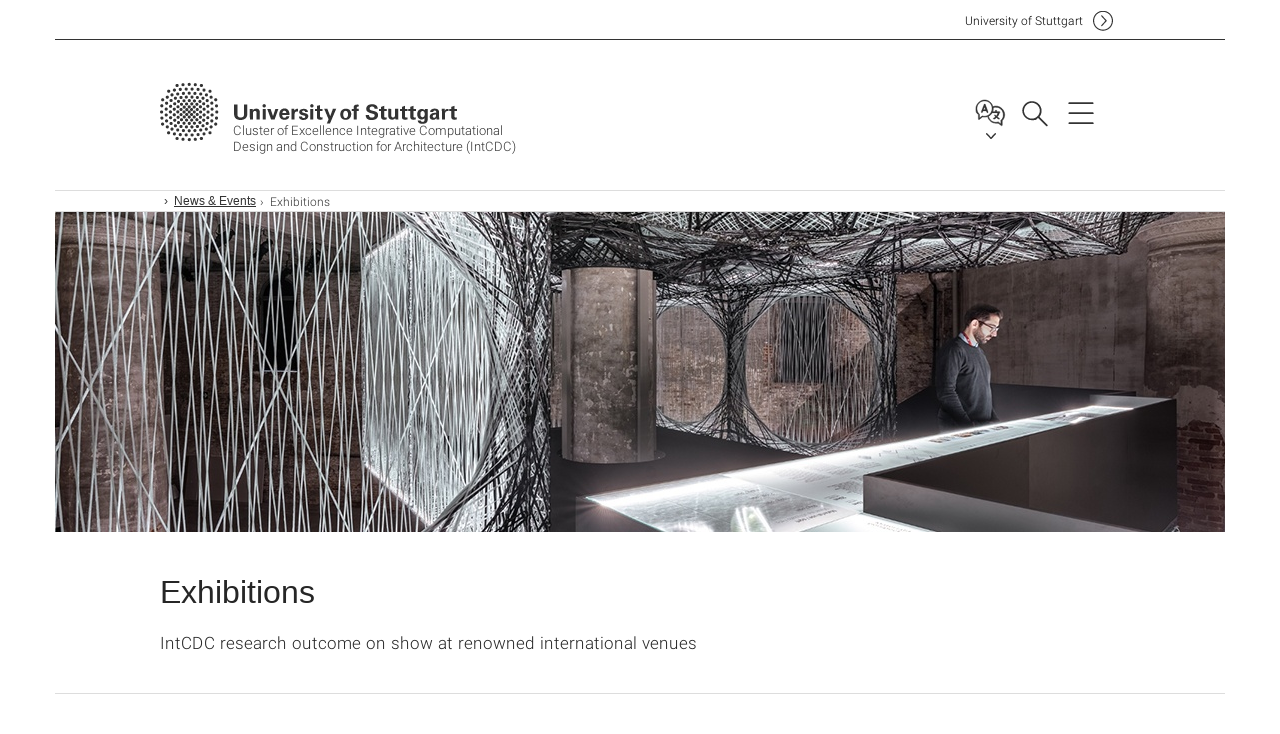

--- FILE ---
content_type: text/html;charset=UTF-8
request_url: https://www.intcdc.uni-stuttgart.de/news-events/exhibitions/
body_size: 59923
content:
<!DOCTYPE html>
<!--[if lt IE 7]>      <html lang="de" class="no-js lt-ie9 lt-ie8 lt-ie7"> <![endif]-->
<!--[if IE 7]>         <html lang="de" class="no-js lt-ie9 lt-ie8"> <![endif]-->
<!--[if IE 8]>         <html lang="de" class="no-js lt-ie9"> <![endif]-->
<!--[if gt IE 8]><!-->


<!--
===================== version="0.1.29" =====================
-->

<html lang="en" class="no-js"> <!--<![endif]-->

<head>

<!-- start metadata (_metadata.hbs) -->
	<meta charset="UTF-8">
	<meta http-equiv="X-UA-Compatible" content="IE=edge"/>
	<meta name="creator" content="TIK" />
	<meta name="Publisher" content="Universität Stuttgart - TIK" />
	<meta name="Copyright" content="Universität Stuttgart" />
	<meta name="Content-language" content="en" />
	<meta name="Page-type" content="Bildungseinrichtung" />
	<meta name="viewport" content="width=device-width, initial-scale=1.0, shrink-to-fit=no"/>
	<meta name="robots" content="index, follow" />
	<meta name="system" content="20.0.18" />
	<meta name="template" content="3.0" />
	<meta name="Description" content="IntCDC research outcome on show at renowned international venues"/>	
	<meta name="og:title" content="Exhibitions | Cluster of Excellence Integrative Computational Design and Construction for Architecture (IntCDC) | University of Stuttgart" />
	<meta name="og:description" content="IntCDC research outcome on show at renowned international venues "/>
	<meta name="og:image" content="https://www.intcdc.uni-stuttgart.de/img/news/header/880_header_maisonfibre.jpg" />
	<title>Exhibitions | Cluster of Excellence Integrative Computational Design and Construction for Architecture (IntCDC) | University of Stuttgart</title><!-- Ende metadata -->


<!-- Styles-Einbindung (_styles.hbs) -->
	<link rel="apple-touch-icon" sizes="180x180" href="/system/modules/de.stuttgart.uni.v3.basics/resources/favicons/apple-touch-icon.png">
            <link rel="icon" type="image/png" sizes="32x32" href="/system/modules/de.stuttgart.uni.v3.basics/resources/favicons/favicon-32x32.png">
            <link rel="icon" type="image/png" sizes="16x16" href="/system/modules/de.stuttgart.uni.v3.basics/resources/favicons/favicon-16x16.png">
            <link rel="manifest" href="/system/modules/de.stuttgart.uni.v3.basics/resources/favicons/site.webmanifest">
            <link rel="mask-icon" href="/system/modules/de.stuttgart.uni.v3.basics/resources/favicons/safari-pinned-tab.svg" color="#ffffff">
            <meta name="msapplication-TileColor" content="#ffffff">
            <meta name="theme-color" content="#ffffff">
		
<link rel="stylesheet" href="/system/modules/de.stuttgart.uni.v3.basics/resources/css/styles.css" type="text/css" >
<link rel="stylesheet" href="/system/modules/de.stuttgart.uni.v3.basics/resources/css/tik.css" type="text/css" >
<link rel="stylesheet" href="/system/modules/de.stuttgart.uni.v3.basics/resources/css/jquery-ui/jquery-ui-1.11.4.min.css" type="text/css" >
<link rel="stylesheet" href="/system/modules/de.stuttgart.uni.v3.basics/resources/css/fancybox/jquery.fancybox357.min.css" type="text/css" >
<link rel="stylesheet" href="/system/modules/de.stuttgart.uni.v3.basics/resources/css/footer/footer.css" type="text/css" >
<link rel="stylesheet" href="/system/modules/de.stuttgart.uni.v3.basics/resources/css/audio/player.css" type="text/css" >
<link rel="stylesheet" href="https://www.intcdc.uni-stuttgart.de/css/custom.css" type="text/css" >
<link rel="stylesheet" href="/system/modules/de.stuttgart.uni.v3.basics/resources/css/footer/footer.css" type="text/css" >
<link rel="stylesheet" href="/system/modules/de.stuttgart.uni.v3.basics/resources/css/audio/player.css" type="text/css" ><!-- Ende Styles-Einbindung -->

	<!-- Scripts
	================================================== --> 
	
	
<script src="/system/modules/de.stuttgart.uni.v3.basics/resources/js/bootstrap.js"></script>
<script src="/system/modules/de.stuttgart.uni.v3.basics/resources/js/aperto-bootstrap-ie-workaround.js"></script>
<script src="/system/modules/de.stuttgart.uni.v3.basics/resources/js/tik.js"></script>
<script src="/system/modules/de.stuttgart.uni.v3.basics/resources/js/jquery-ui/jquery-ui-1.11.4.min.js"></script>
<script src="/system/modules/de.stuttgart.uni.filters/resources/js/filters.js"></script>
<script src="/system/modules/de.stuttgart.uni.v3.basics/resources/js/fancybox/jquery.fancybox357.min.js"></script>
<script src="/system/modules/de.stuttgart.uni.v3.basics/resources/js/tippy-popper/popper.min.js"></script>
<script src="/system/modules/de.stuttgart.uni.v3.basics/resources/js/tippy-popper/tippy.min.js"></script>
<script src="/system/modules/de.stuttgart.uni.v3.zsb/resources/videointerview/js/dash.all.min.js"></script><style>
		.page-wrap > #page-complete > .container-fluid > .row > div > .row > .col-xs-12,
		.page-wrap > #page-complete > .container-fluid > .row > div > .row > .col-sm-12,
		.page-wrap > #page-complete > .container-fluid > .row > div > .row > .col-md-12,
		.page-wrap > #page-complete > .container-fluid > .row > div > .row > .col-lg-12,
		.page-wrap > #page-complete > .container > .row > div > .row > .col-xs-12,
		.page-wrap > #page-complete > .container > .row > div > .row > .col-sm-12,
		.page-wrap > #page-complete > .container > .row > div > .row > .col-md-12,
		.page-wrap > #page-complete > .container > .row > div > .row > .col-lg-12 {
			padding: 0;
		}
	</style>
</head>

<body class=" is-no-detailpage  is-not-editmode t30-light lang-en white-fullwidth">

<!--googleoff: snippet-->
	
	<!-- start skiplinks (_skiplinks.hbs)-->
	<div class="skip">
		<ul>
			<li><a href="#main">jump to content</a></li>
			<li><a href="#footer">jump to footer</a></li>
		</ul>
	</div>
	<!-- end skiplinks -->

	<!--googleon: snippet-->
	<div  id="header" ><div class="header" data-id="id-359b7c40">
      <span data-anchor id="id-359b7c40"></span>
              <!-- start header (_header.hbs) -->
              <header class="b-page-header is-subidentity" data-headercontroller="">
                <div class="container">
                  <div class="container-inner">
                    <div class="row">
                      <a class="b-logo" href="https://www.intcdc.uni-stuttgart.de/">
                        <!--[if gt IE 8]><!-->
                          <img class="logo-rectangle" src="/system/modules/de.stuttgart.uni.v3.basics/resources/img/svg/logo-en.svg" alt="Logo: Universität Stuttgart - zur Startseite" />
                        <img class="logo-rectangle-inverted" src="/system/modules/de.stuttgart.uni.v3.basics/resources/img/svg/logo-inverted-en.svg" alt="Logo: Universität Stuttgart - zur Startseite" />
                        <!--<![endif]-->
                        <!--[if lt IE 9]>
                        <img class="logo-rectangle" src="/system/modules/de.stuttgart.uni.v3.basics/resources/img/png/logo-en.png" alt="Logo: Universität Stuttgart - zur Startseite" />
                        <img class="logo-rectangle-inverted" src="/system/modules/de.stuttgart.uni.v3.basics/resources/img/svg/logo-inverted-en.png" alt="Logo: Universität Stuttgart - zur Startseite" />
                        <![endif]-->

                        <span  class="subidentity fontsize-xs">Cluster of Excellence Integrative Computational Design and Construction for Architecture (IntCDC)</span>
                        </a>
                      <div class="header-box">

                        <div class="mainidentity">
                              <div class="container-inner">
                                <a href="https://www.uni-stuttgart.de/en/">Uni<span class="hideonmobile">versity of Stuttgart </span></a>
                                </div>
                            </div>
                            <div class="language">
                          <div class="language-box">
                            <span id="language-menu-title" data-tippy-content="Language of this page" data-tippy-placement="left">Language of this page</span>

                            <ul id="language-menu-options" aria-labelledby="language-menu-title" role="menu">
                                <li class="current-language"><strong><abbr data-tippy-content="Current language: AmericanEnglish" data-tippy-placement="left">en</abbr></strong></li></ul>
                            </div>
                        </div>
                        <div id="search" class="search">
                          <button aria-controls="search-box" aria-expanded="false" data-href="#search-box" data-tippy-content="Search" data-tippy-placement="left"><span>Search</span>
                          </button>
                        </div>
                        <div class="nav-button">
								<button class="lines-button" aria-controls="main-nav" aria-expanded="false" data-href="#b-page-nav" data-tippy-content="Main navigation" data-tippy-placement="left">
									<span class="lines">Main navigation</span>
								</button>
							</div>
						<div class="login-main-desktop"></div>
                      </div>
                    </div>
                  </div>
                </div>
                <!-- Start Suche (_search.hbs) -->
                <div class="search-box js-visible" id="search-box" aria-hidden="true">
                  <h2>Search</h2>
                  <div class="container" role="tabpanel">
                    <div class="search-box-inner">
                      <form action="https://www.intcdc.uni-stuttgart.de/search/">
                        <fieldset>
                          <div class="form-label col-sm-12">
                            <label for="global-search">Suche</label>
                            <input type="search" name="q" placeholder="Search for topics, people, ..." id="global-search" class="autosuggest" />
                          </div>
                          <div class="button">
                            <input aria-label="Start search" type="submit" value="search">
                          </div>
                        </fieldset>
                        <input type="hidden" name="lq" value="" />
                        <input type="hidden" name="reloaded" value=""/>                       
                        <input type="hidden" name="restriction" value="true"/>
                        </form>
                    </div>
                  </div>
                </div>
                <!-- Ende Suche -->
                <div class="login-main-mobile js-visible" aria-hidden="false"></div>
                <!-- Ende Login -->
              </header>
              <!-- Ende header -->

              <div class="b-page-nav is-subidentity" id="main-nav" aria-hidden="true">
                <div class="container">
                  <div class="container-inner">
                    <div class="fixed-wrapper">
                      <a class="backto" href="#">back</a>
                      <div class="location" aria-hidden="true">
                        <ul>
                          <li class="on"><span></span></li>
                            <li><span></span></li>
                          <li><span></span></li>
                          <li><span></span></li>
                          <li><span></span></li>
                        </ul>
                      </div>
                    </div>

                    <div class="scroll-wrapper">
                      <nav class="main-navigation" aria-label="Main navigation">
                        <div class="menu-group-box" >
                          <div class="menu-box" data-level="show-level-0">
                            <div class="viewbox" style="position:relative;">
                              <div class="wrapper" style="width: 100%; height: 100%;">
                                <ul class="menu level-0 " id="level-0-0">
	<li class="has-menu"><a href="#level-1-0">Cluster</a></li>
	<li class="has-menu"><a href="#level-1-1">Team</a></li>
	<li class="has-menu"><a href="#level-1-2">Research</a></li>
	<li><a href="https://www.intcdc.uni-stuttgart.de/impact_publications/">Impact & Publications</a></li>
	<li class="has-menu"><a href="#level-1-4">Supporting Structures</a></li>
	<li class="has-menu"><a href="#level-1-5">Collaboration & Knowledge Transfer</a></li>
	<li class="has-menu"><a href="#level-1-6">News & Events</a></li>
	<li><a href="https://www.intcdc.uni-stuttgart.de/contact/">Contact & Open Positions</a></li>
</ul>
	<ul class="menu level-1 " id="level-1-0" data-parent="#level-0-0" >
		<li class="overview"><a href="https://www.intcdc.uni-stuttgart.de/cluster/">Cluster</a></li>
		<li><a href="https://www.intcdc.uni-stuttgart.de/cluster/cluster_organisation/">Cluster Organisation</a></li>
		<li><a href="https://www.intcdc.uni-stuttgart.de/cluster/research_framework/">Research Framework</a></li>
	</ul>
	<ul class="menu level-1 " id="level-1-5" data-parent="#level-0-0" >
		<li class="overview"><a href="https://www.intcdc.uni-stuttgart.de/collaboration-knowledge-transfer/">Collaboration & Knowledge Transfer</a></li>
		<li><a href="https://www.intcdc.uni-stuttgart.de/collaboration-knowledge-transfer/academic-collaboration/">Academic Collaboration</a></li>
		<li><a href="https://www.intcdc.uni-stuttgart.de/collaboration-knowledge-transfer/industry-collaboration/">Industry Collaboration</a></li>
		<li><a href="https://www.intcdc.uni-stuttgart.de/collaboration-knowledge-transfer/knowledge-transfer/">Knowledge Transfer</a></li>
	</ul>
	<ul class="menu level-1 active-list" id="level-1-6" data-parent="#level-0-0"  style="display: block;" aria-expanded="true">
		<li class="overview"><a href="https://www.intcdc.uni-stuttgart.de/news-events/">News & Events</a></li>
		<li><a href="https://www.intcdc.uni-stuttgart.de/news-events/news/">News</a></li>
		<li><a href="https://www.intcdc.uni-stuttgart.de/news-events/events/">Events</a></li>
		<li><a href="https://www.intcdc.uni-stuttgart.de/news-events/awards/">Awards</a></li>
		<li><a href="https://www.intcdc.uni-stuttgart.de/news-events/lectures/">Lectures & Talks</a></li>
		<li><a href="https://www.intcdc.uni-stuttgart.de/news-events/conferences/">Conferences</a></li>
		<li><a href="https://www.intcdc.uni-stuttgart.de/news-events/exhibitions/" class="active">Exhibitions</a></li>
		<li><a href="https://www.intcdc.uni-stuttgart.de/news-events/in-the-media/">In the Media</a></li>
		<li><a href="https://www.intcdc.uni-stuttgart.de/news-events/press-releases/">Press Releases</a></li>
		<li><a href="https://www.intcdc.uni-stuttgart.de/news-events/newsletter/">Newsletter</a></li>
	</ul>
	<ul class="menu level-1 " id="level-1-2" data-parent="#level-0-0" >
		<li class="overview"><a href="https://www.intcdc.uni-stuttgart.de/research/">Research</a></li>
		<li><a href="https://www.intcdc.uni-stuttgart.de/research/research-networks/">Research Networks</a></li>
		<li><a href="https://www.intcdc.uni-stuttgart.de/research/research-projects/">Research Projects</a></li>
		<li><a href="https://www.intcdc.uni-stuttgart.de/research/associated-projects/">Associated Projects</a></li>
		<li><a href="https://www.intcdc.uni-stuttgart.de/research/research-structural-associated-projects/">Structural Associated Projects</a></li>
		<li><a href="https://www.intcdc.uni-stuttgart.de/research/building-demonstrators/">Building Demonstrators</a></li>
		<li><a href="https://www.intcdc.uni-stuttgart.de/research/intcdc-building/">IntCDC Building</a></li>
		<li><a href="https://www.intcdc.uni-stuttgart.de/research/research-infrastructure/">Research Infrastructure</a></li>
	</ul>
	<ul class="menu level-1 " id="level-1-4" data-parent="#level-0-0" >
		<li class="overview"><a href="https://www.intcdc.uni-stuttgart.de/supporting-structures/">Supporting Structures</a></li>
		<li><a href="https://www.intcdc.uni-stuttgart.de/supporting-structures/advanceaec/">AdvanceAEC</a></li>
		<li class="has-menu"><a href="#level-2-21">Early Career & Education</a></li>
		<li><a href="https://www.intcdc.uni-stuttgart.de/supporting-structures/equity-and-diversity/">Equity & Diversity</a></li>
		<li class="has-menu"><a href="#level-2-23">Research Data Management</a></li>
	</ul>
		<ul class="menu level-2 " id="level-2-21" data-parent="#level-1-4" >
			<li class="overview"><a href="https://www.intcdc.uni-stuttgart.de/supporting-structures/early-career-and-education/">Early Career & Education</a></li>
			<li><a href="https://www.intcdc.uni-stuttgart.de/supporting-structures/early-career-and-education/graduate-school/">IntCDC Graduate School</a></li>
			<li><a href="https://www.intcdc.uni-stuttgart.de/supporting-structures/early-career-and-education/grants-awards-overview/">IntCDC Grants & Awards</a></li>
			<li><a href="https://www.intcdc.uni-stuttgart.de/supporting-structures/early-career-and-education/early-career-board/">Early Career Board</a></li>
		</ul>
		<ul class="menu level-2 " id="level-2-23" data-parent="#level-1-4" >
			<li class="overview"><a href="https://www.intcdc.uni-stuttgart.de/supporting-structures/research-data-management/">Research Data Management</a></li>
			<li><a href="https://www.intcdc.uni-stuttgart.de/supporting-structures/research-data-management/general-information/">General Information</a></li>
			<li><a href="https://www.intcdc.uni-stuttgart.de/supporting-structures/research-data-management/research-software-engineering/">Research Software Engineering</a></li>
			<li><a href="https://www.intcdc.uni-stuttgart.de/supporting-structures/research-data-management/training-management/">Training & Management</a></li>
			<li><a href="https://www.intcdc.uni-stuttgart.de/supporting-structures/research-data-management/networking-dissemination/">Networking & Dissemination</a></li>
		</ul>
	<ul class="menu level-1 " id="level-1-1" data-parent="#level-0-0" >
		<li class="overview"><a href="https://www.intcdc.uni-stuttgart.de/team/">Team</a></li>
		<li><a href="https://www.intcdc.uni-stuttgart.de/team/spokesperson/">Spokesperson & Deputy Spokesperson</a></li>
		<li><a href="https://www.intcdc.uni-stuttgart.de/team/board-of-directors/">Board of Directors</a></li>
		<li><a href="https://www.intcdc.uni-stuttgart.de/team/advisory-board/">Advisory Board</a></li>
		<li><a href="https://www.intcdc.uni-stuttgart.de/team/principal-investigators/">Principal Investigators</a></li>
		<li><a href="https://www.intcdc.uni-stuttgart.de/team/former-principal-investigators">Former Principal Investigators</a></li>
		<li><a href="https://www.intcdc.uni-stuttgart.de/team/cluster-professors">Cluster Professors</a></li>
		<li><a href="https://www.intcdc.uni-stuttgart.de/team/participating-researchers/">Participating Researchers</a></li>
		<li><a href="https://www.intcdc.uni-stuttgart.de/team/former-participating-researchers">Former Participating Researchers</a></li>
		<li><a href="https://www.intcdc.uni-stuttgart.de/team/visiting-professors">Visiting Professors</a></li>
		<li><a href="https://www.intcdc.uni-stuttgart.de/team/associated-researchers">Associated Members</a></li>
		<li><a href="https://www.intcdc.uni-stuttgart.de/team/junior-research-group-leaders/">Junior Research Group Leaders</a></li>
		<li><a href="https://www.intcdc.uni-stuttgart.de/team/former-junior-research-group-leaders">Former Junior Research Group Leaders</a></li>
		<li><a href="https://www.intcdc.uni-stuttgart.de/team/senior-researchers">Senior Researchers</a></li>
		<li><a href="https://www.intcdc.uni-stuttgart.de/team/postdoctoral-researchers/">Postdoctoral Researchers</a></li>
		<li><a href="https://www.intcdc.uni-stuttgart.de/team/doctoral-researchers/">Doctoral Researchers</a></li>
		<li><a href="https://www.intcdc.uni-stuttgart.de/team/management/">Management</a></li>
		<li><a href="https://www.intcdc.uni-stuttgart.de/team/scientific-technical-staff/">Scientific Technical Staff</a></li>
		<li><a href="https://www.intcdc.uni-stuttgart.de/team/research-alumni/">Research Alumni</a></li>
	</ul>
<!-- Navigation: 10 µs --></div>

                            </div>
                          </div>
                        </div>
                      </nav>
                      <a href="#closeNavigation" class="close-nav">close navigation</a>
                      </div>

                  </div><!-- container-inner -->
                </div><!--  container -->
              </div></div>
    <script type="module">
      
      import Login from '/system/modules/de.stuttgart.uni.v3.basics/resources/js/login.mjs'
      new Login("en", "", "", "", "", "", "", "", "", true).init()
    </script>
  </div><div id="wrapper" class="is-subidentity">
		<div id="content">
			<main id="main" class="r-main">
				<div class="main__wrapper" data-js-id="container">
                    <noscript>
                        <div class="alert alert-danger">For full functionality of this site it is necessary to enable JavaScript. Here are the <a href="https://enablejavascript.co/" target="_blank">instructions how to enable JavaScript in your web browser</a>.</div></noscript>
					<!-- Start Segment -->
					<div class="segment is-border-top">
							<div class="container">
								<div class="container-inner">
									<div class="row">
										<div class="col-md-12">
											<!-- Start Breadcrumb (_breadcrumb.hbs) -->
											<nav class="b-breadscroller--default" data-css="b-breadscroller" data-js-module="breadscroller" aria-label="breadcrumb">
													<!--googleoff: snippet-->
													<h2 class="breadscroller__headline">Position within the page tree</h2>
													<div class="breadscroller__controls" data-js-atom="breadscroller-controls">
														<button class="breadscroller__controls-btn is-back" data-js-atom="breadscroller-controls-back">
															<span>Move path to the left</span>
														</button>
														<button class="breadscroller__controls-btn is-forward" data-js-atom="breadscroller-controls-forward">
															<span>Move path to the right</span>
														</button>
													</div>
													<!--googleon: snippet-->
													<div class="breadscroller__content" data-js-atom="breadscroller-container">
														<ol class="breadscroller__list" data-js-atom="breadscroller-list">

															<li class="breadscroller__list-item">
																				<a href="https://www.intcdc.uni-stuttgart.de/" class="breadscroller__list-element">Integrative Computational Design and Construction for Architecture (T3.0)</a>
																			</li>
																		<li class="breadscroller__list-item">
																				<a href="https://www.intcdc.uni-stuttgart.de/news-events/" class="breadscroller__list-element">News & Events</a>
																			</li>
																		<li class="breadscroller__list-item">
																							<span class="breadscroller__list-element is-active">Exhibitions</span>
																						</li>
																					</ol>
													</div>
												</nav>	
												<!-- Ende Breadcrumb -->
											<!-- Breadcrumb: 405 µs --></div>
									</div>
								</div><!--  container-inner -->
							</div><!-- container -->
						</div>
					<!-- End Segment -->

					<div  id="intro" ><div class="introbox pgelement image-element" style="margin-bottom: 60px;" data-id="id-359b7c8c">
			<span data-anchor id="id-359b7c8c"></span>
							
							<div class="segment is-bg-blue intro-fullwidth intro-white intro-has-image">
								<div class="intro-fullwidth-image">
										<picture class="c-picture" data-css="c-picture">
	<img src="https://www.intcdc.uni-stuttgart.de/img/news/header/880_header_maisonfibre.jpg?__scale=w:1170,h:320,cx:0,cy:0,cw:1170,ch:320" style=""  alt=""/>
</picture>
</div>
								<div class="container">
									<div class="container-inner">
										<div class="row">
											<div class="c-intro-teaser--default  " data-css="c-intro-teaser">
												<div class="intro-teaser__wrapper">
													<div class="intro-teaser__content col-md-9 col-sm-8 col-xs-12">
														<div class="reverse-order">
															<h1  class="intro-teaser__headline">Exhibitions</h1>
															</div>
														<p >
																IntCDC research outcome on show at renowned international venues</p>
															</div>
													</div>
											</div>
										</div>
									</div>
								</div>
							</div></div>
	</div><div  id="page-complete" ><div>
		<div class="segment  ">
   <div class="container ">
       <div class="container-inner">
          <div class="row ">
  <div class="col-md-8 oc-container-column col-md-offset-2" ></div>         </div>
      </div>
   </div>
</div></div>	
<div>
		<div class="segment colsfullwidth  ">
  <div class="container "><div class="col-md-12 oc-container-column" ></div>  </div>
</div>
<div style="clear:both;"></div></div>	
<div>
		<div class="segment  ">
   <div class="container ">
       <div class="container-inner">
          <div class="row ">
  <div class="col-md-8 oc-container-column col-md-offset-2" ><div class="flexblocks_v3 pgelement" style="margin-bottom: 30px;" data-id="id-cd6a187d">
					<span data-anchor id="id-cd6a187d"></span>
						<div class="flexblocks">
		<div>
								<span data-anchor id="id-cd6a187d-0"></span>
								<div class="absatz">
									<div >
											<h4><strong>All Exhibitions</strong><strong><br /><br /><a href="https://www.intcdc.uni-stuttgart.de/news-events/exhibitions/exhibitions_2026/">2026</a>&nbsp; &nbsp;</strong><strong><a href="https://www.intcdc.uni-stuttgart.de/news-events/exhibitions/exhibitions_2025/">2025</a>&nbsp; &nbsp; </strong><strong><a href="https://www.intcdc.uni-stuttgart.de/news-events/exhibitions/exhibitions_2024/#id-cd6a187d-0">2024</a>&nbsp; &nbsp; <a href="https://www.intcdc.uni-stuttgart.de/news-events/exhibitions/exhibitions_2023/">2023</a>&nbsp; &nbsp; <a href="https://www.intcdc.uni-stuttgart.de/news-events/exhibitions/exhibitions_2022/">2022</a>&nbsp; &nbsp; <a href="https://www.intcdc.uni-stuttgart.de/news-events/exhibitions/exhibitions_2021/">2021</a>&nbsp; &nbsp; <a href="https://www.intcdc.uni-stuttgart.de/news-events/exhibitions/exhibitions_2020/">2020</a>&nbsp; &nbsp; <a href="https://www.intcdc.uni-stuttgart.de/news-events/exhibitions/exhibitions_2019/">2019</a></strong></h4>
<p>&nbsp;</p></div>
									</div>
								</div></div>
</div><div class="flexblocks_v3 pgelement" style="margin-bottom: 30px;" data-id="id-772132f7">
					<span data-anchor id="id-772132f7"></span>
						<div class="flexblocks">
		<div>
								<span data-anchor id="id-772132f7-0"></span>
								<h3 id="id-772132f7-head1"  class="firsthead">2025</h3>
									<div class="absatz">
									<div >
											<p class="intro-teaser__headline"><strong><a title="WEtransFORM. On the Future of Building" href="https://www.bundeskunsthalle.de/wetransform" target="_blank" rel="noopener">WEtransFORM. On the Future of Building</a>, 2025<br /></strong>Bundeskunsthalle Bonn, Germany</p></div>
									</div>
								</div>
						<div>
								<span data-anchor id="id-772132f7-1"></span>
								<h3 id="id-772132f7-head2"  class="">2024</h3>
									<div class="absatz">
									<div >
											<p><strong><a href="https://www.jec-world.events" target="_blank" rel="noopener">JEC World: The Leading International Composite Show</a>, 2024<br /></strong>Paris Nord Villepinte Exhibition Centre, Paris, France</p>
<p><strong><a href="https://mpi-is.lineupr.com/tag-der-offenen-tuer-stuttgart/" target="_blank" rel="noopener">Open Day: AiroTouch: Remote control of a surgical robot with haptic feedback</a>, 2024</strong><br />Max-Planck-Institut für Intelligente Systeme, Stuttgart, Germany&nbsp;</p>
<p><a href="https://mpi-is.lineupr.com/tag-der-offenen-tuer-stuttgart/" target="_blank" rel="noopener"><strong>Open Day: Experience the magic of remotely controlling a robot!</strong></a><strong>, 2024</strong><br />Max-Planck-Institut für Intelligente Systeme, Stuttgart, Germany&nbsp;&nbsp;</p>
<p><a href="https://mpi-is.lineupr.com/tag-der-offenen-tuer-stuttgart/" target="_blank" rel="noopener"><strong>Open Day: Are you one of the chosen ones? Feel the (invisible) power</strong></a><strong>, 2024</strong>&nbsp;<br />Max-Planck-Institut für Intelligente Systeme, Stuttgart, Germany</p>
<p>&nbsp;</p></div>
									</div>
								</div>
						<div>
								<span data-anchor id="id-772132f7-2"></span>
								<h3 id="id-772132f7-head3"  class="">2023</h3>
									<div class="absatz">
									<div >
											<p><strong><a href="https://www.iba27.de/en/home/#!" target="_blank" rel="noopener">IBA Summer Festival</a>, 2023</strong><br />Stuttgart, Germany</p>
<p><strong><a href="https://my.matterport.com/show/?m=jXNTyK3kGGR&amp;sr=3.13,.65&amp;ss=11" target="_blank" rel="noopener">Venice Architecture Biennale –&nbsp;Time Space Existence</a>, 2023</strong><br />Venice, Italy</p>
<p><strong><a href="https://rsdsymposium.org/biodivein-gocolife/" target="_blank" rel="noopener">Relating Systems Thinking and Design 12</a>, 2023</strong><br />Georgetown University, Washington, D.C., USA</p>
<p><strong>Timber Structures Show, 2023</strong><br />ARCHA o. z.</p>
<p><strong><a href="https://www.jec-world.events" target="_blank" rel="noopener">JEC World: The Leading International Composite Show</a>, 2023<br /></strong>Paris Nord Villepinte Exhibition Centre, Paris, France</p>
<p><strong><a href="https://www.intcdc.uni-stuttgart.de/news-events/news/detail/IntCDC-at-Science-Day-2023-00003/">Science Day</a>, 2023</strong><br />University of Stuttgart, Stuttgart, Germany&nbsp;</p>
<p><strong><a href="https://chicagoarchitecturebiennial.org/" target="_blank" rel="noopener">Chicago Architecture Biennial</a>, 2023</strong><br />James R. Thompson Center, Chicago, USA&nbsp;</p>
<p><strong><a href="https://www.iba27.de/en/home/" target="_blank" rel="noopener">International Building Exhibition IBA 2027 Festival</a>, 2023</strong><br />Stuttgart, Germany&nbsp;</p>
<p><a href="https://www.boisbuchet.org/exhibitions/arboretum/" target="_blank" rel="noopener"><strong>Arboretum – our world make of wood</strong></a><strong>, 2023</strong><br />Centre International de Recherche et d’Éducation Culturel et Agricole. Domaine de Boisbuchet, Lessac, France</p>
<p><strong><a href="https://londondesignbiennale.com/" target="_blank" rel="noopener">London Design Biennale – The Global Game: Remapping Collaborations</a>, 2023</strong><br />Somerset House, London, UK</p>
<p><strong><a href="https://www.maxxi.art/en/events/technoscape-larchitettura-dellingegneria/" target="_blank" rel="noopener">Technoscape – The architecture of engineers</a>, 2023</strong><br />MAXXI - Museo nazionale delle arti del XXI secolo, Rome, Italy</p>
<p>&nbsp;</p></div>
									</div>
								</div>
						<div>
								<span data-anchor id="id-772132f7-3"></span>
								<h3 id="id-772132f7-head4"  class="">2022</h3>
									<div class="absatz">
									<div >
											<p><strong><a href="https://www.ihm.de/" target="_blank" rel="noopener">IntCDC construction work assist,</a> 2022&nbsp;</strong><br />Internationale Handwerkmesse München IHM, Munich, Germany&nbsp;</p>
<p style="font-weight: 400;"><strong><a href="https://www.jec-world.events" target="_blank" rel="noopener">JEC World: The Leading International Composite Show</a>, 2022<br /></strong>Paris Nord Villepinte Exhibition Centre, Paris, France</p>
<p style="font-weight: 400;"><strong><a href="https://www.intcdc.uni-stuttgart.de/news-events/news/detail/IntCDC-at-the-Science-Day-2022-00001/">Science Day</a>, 2022</strong><br />University of Stuttgart, Stuttgart, Germany</p>
<p style="font-weight: 400;"><strong><a href="https://www.technischesmuseum.at/ausstellung/bioinspiration" target="_blank" rel="noopener">Bioinspiration – Innovation inspired by nature</a>, 2022</strong><br />Technical Museum Vienna, Austria&nbsp;&nbsp;</p>
<p><strong><a href="https://www.parqueciencias.com/sala-de-prensa/el-parque-de-las-ciencias-presenta-bioinspiracion-innovar-desde-la-naturaleza/" target="_blank" rel="noopener">BioInspirición. Innovar desde la Naturaleza</a>, 2022</strong><br />Consoricio de las Ciencias, Granada, Spain &nbsp;</p>
<p><strong><a href="https://www.metal-supply.se/company/view/48122/elmia_subcontractor" target="_blank" rel="noopener">Innovation Fair – Highly advanced materials for a circular and digital world</a>, 2022</strong><br />ELMIA Subcontractor, Jönköping, Sweden</p>
<p><strong><a href="https://www.haute-innovation.com/events/ausstellungen/orgatec-materials-4future/" target="_blank" rel="noopener">Orgatec: Materials4Future</a>, 2022</strong><br />Koelnmesse, Cologne, Germany</p>
<p><strong><a href="https://www.uni-stuttgart.de/universitaet/aktuelles/meldungen/Exzellenzcluster-IntCDC-auf-der-57.-Stallwaechterparty/" target="_blank" rel="noopener">Stallwächterparty</a>, 2022</strong><br />“The Ständ”, representation of the State of Baden-Württemberg to the Federal Government, Berlin, Germany&nbsp;</p>
<p><strong><a href="https://www.3dpc.io/en" target="_blank" rel="noopener">3D Pioneers Challenge 2022 – Pushing boundaries</a>, 2022</strong><br />Rapid.Tech 3D, Erfurt, Germany</p>
<p><strong><a href="https://www.slowwood.ch/uploads/1/2/0/2/120232353/slowwood-flyer-2022.pdf" aria-label="PDF" target="_blank" rel="noopener">SlowWood: Vom Kirschbaum zum Objekt</a>, 2022</strong><br />Dorfmuseum Stricklerhuus, Hombrechtikon, Switzerland</p>
<p><strong><a href="https://exhibitions.bgc.bard.edu/cam/meteorosensitive-prototypes/" target="_blank" rel="noopener">Conserving Active Matter – Meteorosensitive Prototypes</a>, 2022</strong><br />Bard Graduate Center Gallery, Columbia University, New York City&nbsp;</p>
<p>&nbsp;</p></div>
									</div>
								</div>
						<div>
								<span data-anchor id="id-772132f7-4"></span>
								<h3 id="id-772132f7-head5"  class="">2021</h3>
									<div class="absatz">
									<div >
											<div>
<p><strong><a href="https://rsdsymposium.org/synergetic-landscape/" target="_blank" rel="noopener">Relating Systems Thinking and Design 10</a>, 2021</strong><br />TU Delft, Hochschule in Delft, Niederlande &nbsp;</p>
<p><strong><a href="https://www.jec-world.events" target="_blank" rel="noopener">JEC World: The Leading International Composite Show</a>, 2021<br /></strong>Paris Nord Villepinte Exhibition Centre, Paris, France</p>
<p><strong>Hello, Robot. Design between Human and Machine, 2021&nbsp;</strong><br />Hyundai Motor Studio, Beijing, China</p>
<p><strong><a href="https://natur-futur.de/" target="_blank" rel="noopener">NaturFutur – Bioökonomie erleben</a>, 2021<br /></strong>Museum für Naturkunde Berlin, Germany</p>
<div>
<p><strong><a href="https://sites.mpip-mainz.mpg.de/kunststoffbildungspfad" target="_blank" rel="noopener">Der Kunststoffbildungspfad</a>, 2021</strong><br />Max-Planck-Institut für Polymerforschung, Mainz, Germany</p>
</div>
<div>
<p><strong><a href="https://www.purmundus-challenge.com/en/index.php" aria-label="PHP" target="_blank" rel="noopener">Purmundus challenge 2021 – Innovation in progress</a>, 2021</strong><br />Formnext, Frankfurt, Germany&nbsp;</p>
<p><strong><a href="https://www.naturkundemuseum-bw.de/en/exhibition/special-exhibition/gla-anthropocene" target="_blank" rel="noopener">Anthropocene</a>, 2021</strong><br />Rosensteinmuseum, Stuttgart, Germany&nbsp;</p>
<p><strong><a href="https://www.hyundai.com/worldwide/en/newsroom/detail/hyundai-motor-and-vitra-design-museum-present-%25E2%2580%2598hello%252C-robot.-design-between-human-and-machine%25E2%2580%2599-exhibition-at-hyundai-motorstudio-busan-0000000488" target="_blank" rel="noopener">Hello, Robot. Design between Human and Machine</a>, 2021&nbsp;</strong><br />Hyundai Studio, Busan, South Korea &nbsp;</p>
<p><strong><a href="https://www.labiennale.org/en/architecture/2021" target="_blank" rel="noopener">Venice Architecture Biennale – How will we live together?</a>, 2021</strong><br />Venice, Italy</p>
</div>
<p>&nbsp;</p>
</div></div>
									</div>
								</div>
						<div>
								<span data-anchor id="id-772132f7-5"></span>
								<h3 id="id-772132f7-head6"  class="">2020</h3>
									<div class="absatz">
									<div >
											<p><strong><a href="https://www.jec-world.events">JEC World: The Leading International Composite Show</a>, 2020<br /></strong>Paris Nord Villepinte Exhibition Centre, Paris, France</p>
<p><strong><a href="https://site.nyit.edu/events/ms_launch_designing_architectural_research_exhibition" target="_blank" rel="noopener">Designing Architectural Research</a>, 2020</strong><br />New York Institute of Technology, NY, USA</p>
<p><strong><a href="https://www.nordischebotschaften.org/ausstellungen/wild-wild-wood-die-finnische-holzausstellung-zum-anfassen-0" target="_blank" rel="noopener">Finland Wild Wild Wood</a>, 2020&nbsp;</strong><br />Heureka Science Center, Vantaa, Finland&nbsp;</p>
<p><strong><a href="https://my.matterport.com/show/?m=k49Cr68caXk" target="_blank" rel="noopener">Future and the Arts: AI, Robotics, Cities, Life – How Humanity Will Live Tomorrow</a>, 2020</strong><br />Mori Art Museum, Tokyo, Japan&nbsp;</p>
<p><strong><a href="https://www.museumofdesign.org/learning-from-nature" target="_blank" rel="noopener">Learning from Nature: The Future of Design</a>, 2020</strong><br />MODA - Museum of Design Atlanta, Atlanta, USA<br /><br /></p>
<p>&nbsp;</p></div>
									</div>
								</div>
						<div>
								<span data-anchor id="id-772132f7-6"></span>
								<h3 id="id-772132f7-head7"  class="">2019</h3>
									<div class="absatz">
									<div >
											<p><strong><a href="https://www.exoworkathlon.de/en/about-exoworkathlon.html" target="_blank" rel="noopener">Parcours 4 – Collaborative task in construction using passive exoskeleton support</a>, 2019</strong><br />Exoworkathlon® at Wearracon Europe 2021, Stuttgart, Germany</p>
<p><strong><a href="https://www.jec-world.events">JEC World: The Leading International Composite Show,</a> 2019<br /></strong>Paris Nord Villepinte Exhibition Centre, Paris, France</p>
<p><strong><a href="https://www.vam.ac.uk/dundee" target="_blank" rel="noopener">Hello, Robot. Design between Human and Machine</a>, 2019</strong><br />V&amp;A Dundee, Dundee, Scotland</p>
<p><strong><a href="https://www.toureiffel.paris/en/news/130-years/130th-anniversary-exhibition-fall-event" target="_blank" rel="noopener">Eiffel Tower: The 130th Anniversary Exhibition</a>, 2019</strong><br />Eiffel Tower, Paris, France</p>
<p><strong><a href="https://www.ribaj.com/culture/drawing-attention-roca-gallery-london-pamela-buxton" target="_blank" rel="noopener">Drawing Attention: The Digital Culture of Contemporary Architectural Drawings</a>, 2019</strong><br />London Design Festival, Roca London Gallery, London, United Kingdom</p>
<p><strong><a href="https://londondesignfestival.com/event/drawing-attention-digital-culture-contemporary-architectural-drawings" target="_blank" rel="noopener">Special Exhibition on Leightweight Construction,</a> 2019</strong><br />Bundesgartenschau 2019, Heilbronn, Germany</p>
<p><strong><a href="https://land-der-ideen.de/en/competitions/beyond-bauhaus/exhibition-festival" target="_blank" rel="noopener">Beyond Bauhaus – Prototyping the Future</a>, 2019</strong><br />CLB Gallery, Berlin, Germany</p>
<p><strong><a href="https://www.santelmomuseoa.eus/m/exposiciones-detalle.php?id=12712&amp;lang=es" aria-label="PHP" target="_blank" rel="noopener">Hello, Robot. Design between Human and Machine</a>, 2019</strong><br />El Museo San Telmo, San Sebastian, Spain</p>
<p><strong><a href="https://www.nmbiel.ch/index.php?id=4&amp;lang=fr&amp;eid=70" aria-label="PHP" target="_blank" rel="noopener">Hello, Robot. Design between Human and Machine</a>, 2019</strong><br />Nouveau Musée Bienne / Neues Museum Biel, Biel, Switzerland</p>
<p><strong><a href="https://clb-berlin.de/events/zukunft-bau-wissenschaft-fuer-planung-und-praxis/" target="_blank" rel="noopener">Zukunft Bau Exhibition: Research for Design and Practice</a>, 2019</strong><br />CLB Gallery, Berlin, Germany</p>
<p><strong>Experimental Architecture Biennial #4: Digital Tactics, 2019</strong><br />Galerie Jaroslava Fragnera, Prague, Czech Republic</p>
<p><strong><a href="https://ars.electronica.art/center/en/ai-forest/" target="_blank" rel="noopener">ARS Electronica: Understanding Artificial Intelligence</a>, 2019</strong><br />Ars Electronica, Linz, Austria</p>
<p><a href="https://www.heilbronn.de/umwelt-mobilitaet/gruenes-heilbronn/buga-gelaende.html" target="_blank" rel="noopener"><strong>Materials Labyrinth: Material innovations for the future of construction</strong></a><strong>, 2019</strong><br />Bundesgartenschau 2019, Heilbronn, Germany</p>
<p><strong><a href="https://www.bureau-europa.nl/nl/manifestations/digital_dilemma_the_architecture_of_trust/" target="_blank" rel="noopener">Digital Dilemma – The Architecture of Trust Exhibition</a>, 2019</strong><br />Bureau Europa, Maastricht, Netherlands&nbsp;</p>
<p><a href="https://www.ihm-handwerk-design.com/messe/highlights/exempla/" target="_blank" rel="noopener"><strong>EXEMPLA</strong></a><strong>, 2019</strong><br />Internationale Handwerksmesse, Munich, Germany&nbsp;</p>
<p><strong><a href="https://initiativearchitektur.at/kalender/visionaere-und-alltagshelden" target="_blank" rel="noopener">Visionäre und Alltagshelden. Ingenieure – Bauen – Zukunft</a>, 2019</strong><br />Architekturhaus, Salzburg, Austria</p>
<p><strong><a href="https://www.maat.pt/en" target="_blank" rel="noopener">Hello, Robot. Design between Human and Machine</a>, 2019&nbsp;</strong><br />MAAT Museum of Art, Architecture and Technology, Lisbon, Portugal</p>
<p><strong>DETAIL research Lab: Future Materials and Innovations, 2019</strong><br />DETAIL research LAB at Bau 2019, Munich, Germany</p>
<p><strong><a href="https://www.zukunftbau.de/fileadmin/user_upload/20_Sonstige/BMI_BBSR-BAU2019-Exponate.pdf" aria-label="PDF" target="_blank" rel="noopener">Forschungsinitiative Zukunft BAU</a>, 2019</strong><br />Bau 2019, Munich, Germany</p>
<p>&nbsp;</p></div>
									</div>
								</div></div>
</div></div>         </div>
      </div>
   </div>
</div></div>	
<div>
		<div class="segment colsfullwidth  ">
  <div class="container "><div class="col-md-12 oc-container-column" ></div>  </div>
</div>
<div style="clear:both;"></div></div>	
<div>
		<div class="segment  ">
   <div class="container ">
       <div class="container-inner">
          <div class="row ">
  <div class="col-md-8 oc-container-column col-md-offset-2" ></div>         </div>
      </div>
   </div>
</div></div>	
<div>
		<div class="segment  ">
   <div class="container ">
       <div class="container-inner">
          <div class="row "><div class="oc-container-column col-sm-4 col-md-3 col-sm-push-7 col-md-push-6 col-md-offset-2" ></div><div class="oc-container-column col-sm-7 col-md-6 col-sm-pull-4 col-md-pull-3" ></div>         </div>
      </div>
   </div>
</div></div>	
<div>
		<div class="segment  ">
   <div class="container ">
       <div class="container-inner">
          <div class="row ">
  <div class="col-md-8 oc-container-column col-md-offset-2" ></div>         </div>
      </div>
   </div>
</div></div>	
<div>
		<div class="segment  ">
   <div class="container ">
       <div class="container-inner">
          <div class="row "><div class="col-sm-4 col-md-3 oc-container-column col-md-offset-1" ></div><div class="col-sm-8 col-md-6 oc-container-column" ></div>         </div>
      </div>
   </div>
</div></div>	
<div>
		<div class="segment  ">
   <div class="container ">
       <div class="container-inner">
          <div class="row ">
  <div class="col-md-8 oc-container-column col-md-offset-2" ></div>         </div>
      </div>
   </div>
</div></div>	
</div><div class="segment segment--blueprimary share-box">
							<div class="container">
								<div class="container-inner">
									<div class="col-md-12">
										<p>Share this page</p>
												<p class="share-links">
                                                    <a href="https://bsky.app/intent/compose?text=https%3A%2F%2Fwww.intcdc.uni-stuttgart.de%2Fnews-events%2Fexhibitions%2F" class="xs-icon-white bluesky"
                                                       data-type="bluesky"
                                                       data-disclaimer="<p>
  <span class='disclaimer-external'>If you click on this link a connection to Bluesky will be established:<br/>
  </span>
  <a href='#' target='_blank' class='network-link btn btn-default'>Share this page on <span class='network-name'>Bluesky</span> </a><br/>
   Regard our <a href='https://www.uni-stuttgart.de/en/privacy-notice/'>privacy notice</a>.
</p>
"
                                                       alt="<p>
  <span class='disclaimer-external'>If you click on this link a connection to Bluesky will be established:<br/>
  </span>
  <a href='#' target='_blank' class='network-link btn btn-default'>Share this page on <span class='network-name'>Bluesky</span> </a><br/>
   Regard our <a href='https://www.uni-stuttgart.de/en/privacy-notice/'>privacy notice</a>.
</p>
">
                                                    </a>
													<a 	href="https://www.facebook.com/sharer.php?u=https%3A%2F%2Fwww.intcdc.uni-stuttgart.de%2Fnews-events%2Fexhibitions%2F" aria-label="PHP" class="xs-icon-white facebook"
														data-type="facebook"
														data-disclaimer="<p>
  <span class='disclaimer-external'>If you click on this link a connection to Facebook will be established:<br/>
  </span>
  <a href='#' target='_blank' class='network-link btn btn-default'>Share this page on <span class='network-name'>Facebook</span> </a><br/>
   Regard our <a href='https://www.uni-stuttgart.de/en/privacy-notice/'>privacy notice</a>.
</p>


"
														alt="<p>
  <span class='disclaimer-external'>If you click on this link a connection to Facebook will be established:<br/>
  </span>
  <a href='#' target='_blank' class='network-link btn btn-default'>Share this page on <span class='network-name'>Facebook</span> </a><br/>
   Regard our <a href='https://www.uni-stuttgart.de/en/privacy-notice/'>privacy notice</a>.
</p>


">
													</a>
													<a href="https://www.linkedin.com/shareArticle?text=https%3A%2F%2Fwww.intcdc.uni-stuttgart.de%2Fnews-events%2Fexhibitions%2F" class="xs-icon-white linkedin"
														data-type="linkedin"
														data-disclaimer="<p>
  <span class='disclaimer-external'>If you click on this link a connection to LinkedIn will be established:<br/>
  </span>
  <a href='#' target='_blank' class='network-link btn btn-default'>Share this page on <span class='network-name'>LinkedIn</span> </a><br/>
   Regard our <a href='https://www.uni-stuttgart.de/en/privacy-notice/'>privacy notice</a>.
</p>
"
														alt="<p>
  <span class='disclaimer-external'>If you click on this link a connection to LinkedIn will be established:<br/>
  </span>
  <a href='#' target='_blank' class='network-link btn btn-default'>Share this page on <span class='network-name'>LinkedIn</span> </a><br/>
   Regard our <a href='https://www.uni-stuttgart.de/en/privacy-notice/'>privacy notice</a>.
</p>
">
													</a>
													<a href="mailto:?body=https%3A%2F%2Fwww.intcdc.uni-stuttgart.de%2Fnews-events%2Fexhibitions%2F" class="xs-icon-white email"
														data-type="email"
														data-disclaimer="<p>
  <span class='disclaimer-external'><br/>
    </span>
    <a href='#' target='_self' class='network-link btn btn-default'>Share this page on <span class='network-name'>E-Mail</span></a><br/>
   Regard our <a href='https://www.uni-stuttgart.de/en/privacy-notice/'>privacy notice</a>.
</p>"
														alt="<p>
  <span class='disclaimer-external'><br/>
    </span>
    <a href='#' target='_self' class='network-link btn btn-default'>Share this page on <span class='network-name'>E-Mail</span></a><br/>
   Regard our <a href='https://www.uni-stuttgart.de/en/privacy-notice/'>privacy notice</a>.
</p>">
													</a>
												</p>
												<script>
													shareButtons()
												</script>
											</div>
								</div>
							</div>
							<div class="double-click-box">
							</div>
						</div>
					<div  id="contact" ></div></div>
			</main><!-- end main -->
		</div><!-- end content -->
	</div><!-- end wrapper -->
			
		
	<!-- Start Footer (_footer.hbs) -->
	<footer class="r-page-footer">

		<div  id="footer" ><div class="footer-wrapper" data-id="id-359b7c0f">
                    <div class="local-contact-footer">
                                <div class="container">
                                    <div class="container-inner">
                                        <div class="row">
                                            <section class="b-social-media">
                                                <div class="col-md-3">
                                                    <h3 class="linklist__title">Cluster of Excellence IntCDC</h3>
                                                </div>
                                                <div class="col-md-9">
                                                    <div class="c-linklist--footer-socials" data-css="c-linklist">
                                                        <ul class="linklist__list">
                                                            <li class="linklist__entry"><a href="https://www.linkedin.com/company/intcdc/" target="_blank"><span class="xs-icon-white linkedin"></span>LinkedIn</a></li>
                                                            <li class="linklist__entry"><a href="https://www.facebook.com/exc.intcdc" target="_blank"><span class="xs-icon-white facebook"></span>Facebook</a></li>
                                                            <li class="linklist__entry"><a href="https://www.instagram.com/exc_intcdc/" target="_blank"><span class="xs-icon-white instagram"></span>Instagram</a></li>
                                                            <li class="linklist__entry"><a href="https://www.youtube.com/@excintcdc " target="_blank"><span class="xs-icon-white youtube"></span>YouTube</a></li>
                                                            <li class="linklist__entry"><a href="https://www.intcdc.uni-stuttgart.de/contact/"><span class="xs-icon-white contact"></span>Contact</a></li>
                                                        </ul>
                                                    </div>
                                                </div>
                                            </section>
                                        </div>
                                    </div>
                                </div>
                            </div>
                        <div class="global-rich-footer">
                        <span data-anchor id="id-359b7c0f"></span>
                        <div class="container">
                            <div class="container-inner">
                                <div class="row" style="margin-bottom:20px;">
                                    <div class="col-md-3">
                                        <a href="https://www.uni-stuttgart.de/en/">
                                                <img class="logo-rectangle-inverted-footer" src="/system/modules/de.stuttgart.uni.v3.basics/resources/img/svg/logo-inverted-en.svg" alt="Logo: Universität Stuttgart - zur Startseite" />
                                            </a>
                                        </div>
                                    <div class="col-md-9">
                                        <div class="col-md-12 c-linklist--footer-socials" data-css="c-linklist">
                                            <ul class="linklist__list">
                                                    <li class="linklist__entry"><a href="https://www.facebook.com/Universitaet.Stuttgart"                     class="linklist__link is-facebook"  target="_blank">Icon: Facebook</a><br>Facebook</li>
                                                    <li class="linklist__entry"><a href="https://www.instagram.com/unistuttgart/"                             class="linklist__link is-instagram" target="_blank">Icon: Instagram</a><br>Instagram</li>
                                                        <li class="linklist__entry"><a href="https://bsky.app/profile/unistuttgart.bsky.social"                   class="linklist__link is-bluesky"   target="_blank">Icon: Bluesky</a><br>Bluesky</li>
                                                    <li class="linklist__entry"><a href="https://bawü.social/@Uni_Stuttgart"                                  class="linklist__link is-mastodon"  target="_blank">Icon: Mastodon</a><br>Mastodon</li>
                                                    <li class="linklist__entry"><a href="https://www.youtube.com/user/UniStuttgartTV"                         class="linklist__link is-youtube"   target="_blank">Icon: YouTube</a><br>YouTube</li>
                                                    <li class="linklist__entry"><a href="https://www.linkedin.com/school/universit%C3%A4t-stuttgart/"         class="linklist__link is-linkedin"  target="_blank">Icon: LinkedIn</a><br>LinkedIn</li>
                                                    <li class="linklist__entry"><a href="https://www.usus.uni-stuttgart.de/en/" class="linklist__link is-usus"                     >Icon: USUS-Blog</a><br>USUS-Blog</li>
                                                    </ul>
                                            </div>
                                    </div>
                                </div>
                                <div class="row">
                                    <section class="col-md-3 col-sm-6 b-service-links">
                                            <div class="c-linklist--footer-service-links" data-css="c-linklist">
                                                <div class="linklist pgelement" style="margin-bottom: 30px;" data-id="id-25c4a5f0">
			<span data-anchor id="id-25c4a5f0"></span>
			
			<h3 class="linklist__title">Audience</h3>
									<ul class="linklist__list">
											<li class="linklist__entry">
														<a href="https://www.student.uni-stuttgart.de/en/" class="linklist__link">Students</a>
															</li>
												<li class="linklist__entry">
														<a href="https://www.beschaeftigte.uni-stuttgart.de/" class="linklist__link">Employees</a>
															</li>
												<li class="linklist__entry">
														<a href="https://www.uni-stuttgart.de/en/alumni-supporters/" class="linklist__link">Alumni and supporters</a>
															</li>
												<li class="linklist__entry">
														<a href="#" class="linklist__link">Industry</a>
															</li>
												</ul></div>
	</div>
                                        </section>
                                    <section class="col-md-3 col-sm-6 b-service-links">
                                            <div class="c-linklist--footer-service-links" data-css="c-linklist">
                                                <div class="linklist pgelement" style="margin-bottom: 30px;" data-id="id-25fdb752">
			<span data-anchor id="id-25fdb752"></span>
			
			<h3 class="linklist__title">Formalities</h3>
									<ul class="linklist__list">
											<li class="linklist__entry">
														<a href="https://www.uni-stuttgart.de/en/legal-notice/" class="linklist__link">Legal notice</a>
															</li>
												<li class="linklist__entry">
														<a href="https://www.uni-stuttgart.de/en/privacy-notice/" class="linklist__link">Privacy notice</a>
															</li>
												<li class="linklist__entry">
														<a href="https://www.uni-stuttgart.de/en/statement-accessibility/" class="linklist__link">Accessibility</a>
															</li>
												<li class="linklist__entry">
														<a href="https://www.uni-stuttgart.de/en/university/profile/certificates/" class="linklist__link">Certificates</a>
															</li>
												<li class="linklist__entry">
														<a href="https://www.uni-stuttgart.de/en/general-terms-and-conditions/" class="linklist__link">AGB</a>
															</li>
												</ul></div>
	</div>
                                        </section>
                                    <section class="col-md-3 col-sm-6 b-service-links">
                                            <div class="c-linklist--footer-service-links" data-css="c-linklist">
                                                <div class="linklist pgelement" style="margin-bottom: 30px;" data-id="id-263b5c94">
			<span data-anchor id="id-263b5c94"></span>
			
			<h3 class="linklist__title">Services</h3>
									<ul class="linklist__list">
											<li class="linklist__entry">
														<a href="https://www.uni-stuttgart.de/en/university/contact/" class="linklist__link">Contact</a>
															</li>
												<li class="linklist__entry">
														<a href="https://www.uni-stuttgart.de/en/press/" class="linklist__link">Press</a>
															</li>
												<li class="linklist__entry">
														<a href="https://www.stellenwerk.de/stuttgart/" class="linklist__link">Jobs</a>
															</li>
												<li class="linklist__entry">
														<a href="https://careers.uni-stuttgart.de/?locale=en_US" class="linklist__link">Apply for a Doctorate or Postdoc</a>
															</li>
												<li class="linklist__entry">
														<a href="https://unishop-stuttgart.de/en/" class="linklist__link">Uni-Shop</a>
															</li>
												</ul></div>
	</div>
                                        </section>
                                    <section class="col-md-3 col-sm-6 b-service-links">
                                            <div class="c-linklist--footer-service-links" data-css="c-linklist">
                                                <div class="linklist pgelement" style="margin-bottom: 30px;" data-id="id-267bc0f6">
			<span data-anchor id="id-267bc0f6"></span>
			
			<h3 class="linklist__title">Organization</h3>
									<ul class="linklist__list">
											<li class="linklist__entry">
														<a href="https://www.uni-stuttgart.de/en/university/faculties-institutes/" class="linklist__link">Faculties and Institutes</a>
															</li>
												<li class="linklist__entry">
														<a href="https://www.uni-stuttgart.de/en/university/facilities/" class="linklist__link">Facilities</a>
															</li>
												<li class="linklist__entry">
														<a href="https://www.uni-stuttgart.de/en/university/organization/administration/" class="linklist__link">Central Administration</a>
															</li>
												</ul></div>
	</div>
                                        </section>
                                    </div>
                            </div>
                        </div>
                    </div>
                </div>
            </div></footer>
	<!-- Ende footer-->	

	<div class="b-scroll-to-top" data-css="b-scroll-to-top" data-js-module="scroll-to-top">
		<a href="#wrapper" class="scroll-to-top__link" data-js-atom="to-top-link">To the top of the page</a>
	</div>
	
	<!-- Piwik Beginn -->
			<script>
			  var _paq = _paq || [];
			  _paq.push(['disableCookies']);
			  _paq.push(['trackPageView']);
			  _paq.push(['enableLinkTracking']);
			  _paq.push(['MediaAnalytics::enableDebugMode']);
			  (function() {
				var u="https://www.uni-stuttgart.de/piwik/";
				_paq.push(['setTrackerUrl', u+'piwik.php']);
				_paq.push(['setSiteId', 457]);
				var d=document, g=d.createElement('script'), s=d.getElementsByTagName('script')[0];
				g.type='text/javascript'; g.async=true; g.defer=true; g.src=u+'piwik.js'; s.parentNode.insertBefore(g,s);
			  })();
			</script>
			<noscript><p><img src="https://www.uni-stuttgart.de/piwik/piwik.php?idsite=457" style="border:0;" alt="" /></p></noscript>
			<!-- End Piwik Code -->
		</body>
</html>
<!-- Complete time for this page: 431 ms -->

--- FILE ---
content_type: text/css;charset=UTF-8
request_url: https://www.intcdc.uni-stuttgart.de/css/custom.css
body_size: 2707
content:
/******************** GLOBAL *************************************************/

/* HYPERLINKS *************************/

/*
a {
    text-decoration: none !important;
}
a:hover {
    text-decoration: none !important;
}

p a {
    text-decoration: underline !important;
}
p a:hover {
    text-decoration: none !important;
}
ul li a {
    text-decoration: underline !important;
}
ul li a:hover {
    text-decoration: none !important;
}
*/

/* DISABLE HYPHENATION ****************/

p, h1, h2, h3, h4, h5, h6, h7, label, li, dt, dd 
{
    moz-hyphens:      none;
    -o-hyphens:       none;
    -webkit-hyphens:  none;
    -ms-hyphens:      none;
    hyphens:          none;
}


/* BUTTONS ****************************/

.btn.btn-default, .btn.btn-default.linkbutton.__btn.__btn-u.__u-small
{
	/*text-decoration:  underline !important;*/
	border:           2px solid var(--us-grey);
	color:            var(--us-grey);
	background-color: var(--us-white);
}
.btn.btn-default, .btn.btn-default.linkbutton.__btn.__btn-u.__u-small:hover 
{
	/*text-decoration:  none !important;*/
	border:           2px solid var(--us-grey);
	color:            var(--us-white);
	background-color: var(--us-grey);
}


/*Only External Links*/
.btn.btn-default.linkbutton.__btn.__btn-u.__u-small span
{
	border:           none;
	color:            var(--us-grey) !important;
	background-color: var(--us-white) !important;
	transition: all 0.2s !important;
	-webkit-transition: all 0.2s !important;
}
.btn.btn-default.linkbutton.__btn.__btn-u.__u-small:hover span
{
	border:           none;
	color:            var(--us-white)  !important;
	background-color: var(--us-grey) !important;
	transition: all 0.3s !important;
	-webkit-transition: all 0.2s !important;
}
#wrapper a.btn:not([href*="uni-stuttgart.de"]):link::after
{
  content: url("/system/modules/de.stuttgart.uni.v3.basics/resources/img/link-icons/ex-link-grey.png");
}
#wrapper a.btn:not([href*="uni-stuttgart.de"]):hover::after
{
  content: url("/system/modules/de.stuttgart.uni.v3.basics/resources/img/link-icons/ex-link-white.png");
}


/* NEWSSTREAM ************************/

.newsstream .item a 
{
	background-color:  #f5f5f5;
}
.newsstream .item a:hover 
{
	background-color:  #dddddd; 
}
.newsstream [data-css="c-stream-teaser"] .stream-teaser__link 
{
  background-color: #f5f5f5;
}
.newsstream [data-css="c-stream-teaser"] .stream-teaser__link:hover 
{
  background-color: #dddddd;
}
.segment .segment--grey  
{
	background:       none var(--us-white) !important;
	background-image: none var(--us-white) !important;
	background-color: var(--us-white) !important;
}
button#more 
{
	color: var(--us-grey);
	border-color: var(--us-grey);
	background-color: var(--us-white);
}
button#more:hover 
{
	color: #f5f5f5;
	background-color: var(--us-grey);
}
button.folgelink 
{
	color: var(--us-grey) !important;
	border-color: var(--us-grey) !important;
	background-color: var(--us-white) !important;
}
button.folgelink:hover 
{
	color: #f5f5f5 !important;
	background-color: var(--us-grey) !important;
}


/*****************************************************************************/